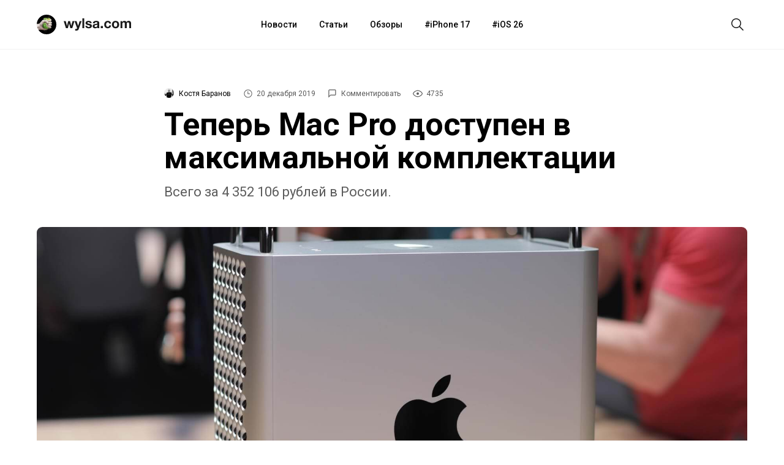

--- FILE ---
content_type: text/html; charset=utf-8
request_url: https://aflt.market.yandex.ru/widgets/service?appVersion=cbb2c5aaf81add84f39c806bad85369565a64a7c
body_size: 492
content:

        <!DOCTYPE html>
        <html>
            <head>
                <title>Виджеты, сервисная страница!</title>

                <script type="text/javascript" src="https://yastatic.net/s3/market-static/affiliate/2393a198fd495f7235c2.js" nonce="xhIVMp5T7rlvy+MsEyqRsg=="></script>

                <script type="text/javascript" nonce="xhIVMp5T7rlvy+MsEyqRsg==">
                    window.init({"browserslistEnv":"legacy","page":{"id":"affiliate-widgets:service"},"request":{"id":"1770049182722\u002Fa653f9b3e665bd22b569c5b0d9490600\u002F1"},"metrikaCounterParams":{"id":45411513,"clickmap":true,"trackLinks":true,"accurateTrackBounce":true}});
                </script>
            </head>
        </html>
    

--- FILE ---
content_type: text/css
request_url: https://wylsa.com/wp-content/themes/wylsa/style.css?ver=20220321
body_size: 10965
content:
@import url("https://fonts.googleapis.com/css2?family=Roboto:ital,wght@0,400;0,500;0,700;1,400&display=swap");a,abbr,acronym,address,applet,article,aside,audio,b,big,blockquote,body,canvas,caption,center,cite,code,dd,del,details,dfn,div,dl,dt,em,embed,fieldset,figcaption,figure,footer,form,h1,h2,h3,h4,h5,h6,header,hgroup,html,i,iframe,img,ins,kbd,label,legend,li,mark,menu,nav,object,ol,output,p,pre,q,ruby,s,samp,section,small,span,strike,strong,sub,summary,sup,table,tbody,td,tfoot,th,thead,time,tr,tt,u,ul,var,video{margin:0;padding:0;border:0;font-size:100%;font:inherit;vertical-align:baseline}article,aside,details,figcaption,figure,footer,header,hgroup,menu,nav,section{display:block}body{line-height:1}ol,ul{list-style:none}blockquote,q{quotes:none}blockquote:after,blockquote:before,q:after,q:before{content:"";content:none}table{border-collapse:collapse;border-spacing:0}.screen-reader-text{border:0;clip:rect(1px,1px,1px,1px);clip-path:inset(50%);height:1px;margin:-1px;overflow:hidden;padding:0;position:absolute!important;width:1px;word-wrap:normal!important}.screen-reader-text:focus{background-color:#f1f1f1;border-radius:3px;box-shadow:0 0 2px 2px rgba(0,0,0,.6);clip:auto!important;clip-path:none;color:#21759b;display:block;font-size:14px;font-size:.875rem;font-weight:700;height:auto;left:5px;line-height:normal;padding:15px 23px 14px;text-decoration:none;top:5px;width:auto;z-index:100000}.clear:after,.clear:before,.comment-content:after,.comment-content:before,.entry-content:after,.entry-content:before,.site-content:after,.site-content:before,.site-footer:after,.site-footer:before,.site-header:after,.site-header:before{content:"";display:table;table-layout:fixed}.clear:after,.comment-content:after,.entry-content:after,.site-content:after,.site-footer:after,.site-header:after{clear:both}*{box-sizing:border-box;outline:none}body{-webkit-font-smoothing:antialiased;-moz-osx-font-smoothing:grayscale;font-family:Roboto,sans-serif;width:100%;color:#000;background:#fff}a{background-color:transparent;color:#0089ff}.content-disable{position:absolute;display:block;width:100%;background:hsla(0,0%,100%,.85);z-index:2}.wrapper{position:relative;display:block;margin:0 auto;background:#fff}.scroll-area{height:110vh;overflow:hidden}#main{position:relative}section.page{max-width:744px;margin:88px auto 0}section.page h1{font-weight:700;font-size:46px;line-height:56px;margin-bottom:12px}section.page h2{font-weight:500;font-size:28px;line-height:32px;margin-bottom:8px}section.page p{font-size:18px;line-height:32px;margin-bottom:40px}section.page ul{list-style:disc;margin-bottom:36px;padding-left:24px}section.page ul li{font-size:18px;line-height:32px;margin-bottom:8px}section.page div.team-member{margin-bottom:48px}section.page div.team-member:first-of-type{margin-top:88px}section.page div.position{font-weight:700;font-size:10px;text-transform:uppercase;letter-spacing:.8px;line-height:16px;margin-bottom:10px;text-align:center}section.page div.name{font-size:22px;line-height:32px;margin-bottom:4px;text-align:center}section.page div.mail{font-size:14px;line-height:20px;text-align:center}section.page div.mail a{color:#7b7b7b}section.page div.adsContactsLinks,section.page div.adsDownloadLinks{margin-bottom:32px}section.page div.adsDownloadLinks a{display:inline-block;font-size:20px;color:#1a1a1a;line-height:32px;margin-bottom:24px}section.page div.adsContactsLinks span{display:inline-block;margin-bottom:8px;font-weight:700;font-size:12px;letter-spacing:.6px;text-transform:uppercase}section.page div.adsContactsLinks a{font-size:22px;line-height:32px}div.page-end{width:100%;height:80px;background-image:linear-gradient(-1deg,#f3f3f3,#fff)}@media only screen and (min-width:600px) and (max-width:899px){section.page{padding:0 40px}}@media screen and (max-width:599px){section.page{padding:0 18px;margin:48px auto 0}section.page h1{font-size:32px;line-height:40px;margin-bottom:8px}section.page h2{font-size:20px;line-height:24px;margin-bottom:6px}section.page div.team-member:first-of-type{margin-top:48px}section.page p{font-size:15px;line-height:24px;margin-bottom:40px}section.page ul{margin-bottom:32px}section.page ul li{font-size:15px;line-height:24px;margin-bottom:12px}section.page div.adsContactsLinks,section.page div.adsDownloadLinks{margin-bottom:24px}section.page div.adsDownloadLinks a{font-size:18px;line-height:24px;margin-bottom:24px}section.page div.adsContactsLinks span{font-size:10px}section.page div.adsContactsLinks a{font-size:20px;line-height:24px}}.page-pagination{display:flex;justify-content:center;width:100%;padding:80px 0 64px;background-image:linear-gradient(0deg,#f3f3f3,#fff)}.page-pagination .page-numbers{display:inline-block;min-width:32px;font-weight:500;font-size:15px;line-height:16px;text-decoration:none;text-align:center;color:#7a7a7a;padding:8px 12px;margin-right:4px;border-radius:1rem;transition:.1s ease-in}.page-pagination .page-numbers:last-child{margin-right:0}.page-pagination .page-numbers:hover{background-color:#ebebeb}.page-pagination .page-numbers.current{color:#fff;background-color:#00ab6b}.page-pagination .page-numbers.dots{background-color:transparent}.loadmoreButton-wrapper{width:100%;max-width:1240px;padding:0 40px}.loadmoreButton{border-radius:9px;transition:all .1s ease-in;cursor:pointer}.loadmoreButton:hover{opacity:.6}.loadmoreButton span,.loadmoreButton svg{display:block}.loadmoreButton span{position:relative;font-size:16px;text-align:center;letter-spacing:.11px;line-height:24px;margin-bottom:6px}.loadmoreButton svg{margin:0 auto}@keyframes a{to{transform:rotate(1turn)}}.loadmoreButton.loading svg{display:none}.loadmoreButton.loading:after{display:block;content:"";box-sizing:border-box;width:20px;height:20px;border-radius:50%;border:1px solid #ccc;border-top-color:#000;background:none;margin:8px auto 2px;animation:a .6s linear infinite}.marketWidgetWrapper{max-width:744px;overflow:hidden;border-radius:4px;border:1px solid #ebebeb;padding:24px;margin:12px auto}.marketWidgetWrapper:hover{box-shadow:0 1px 20px -4px rgba(0,0,0,.05);transition:all .2s ease-in-out}.marketWidgetTitle{display:block;width:100%;font-size:18px;font-weight:500;margin-bottom:16px}.marketWidget{width:102.5%;margin-left:-1.4%}.yandexAdaptive{max-width:744px;margin:16px auto}.integrationContainer{position:relative;width:100vw;overflow:hidden;top:0;left:0;background:#fafafa}.integrationOptions a{display:flex;align-items:center;width:100%}.integrationOptions img{max-width:940px;margin:0 auto}.integrationContainer,.integrationOptions a,.integrationOptions img{max-height:104px}@media only screen and (min-width:600px) and (max-width:899px){.marketWidgetWrapper{max-width:calc(100% - 64px)}.yandexAdaptive{max-width:100%;padding:0 32px}.integrationContainer,.integrationOptions a,.integrationOptions img{max-height:96px}.integrationContainer img{max-width:640px}}@media screen and (max-width:599px){.marketWidgetWrapper{max-width:calc(100% - 36px)}.yandexAdaptive{padding:0 18px}.integrationContainer,.integrationOptions a,.integrationOptions img{max-height:80px}.integrationContainer img{max-width:320px}}.stick-promo--container{display:none;position:fixed;bottom:0;left:0;width:100%;max-height:64px;z-index:10;margin-bottom:8px}.stick-promo--container a{display:block;width:320px;margin:auto;text-decoration:none}.stick-promo--container a span.promo-text{display:inline-block;font-weight:500;font-size:15px;line-height:19px;max-width:170px;margin-right:6px}.stick-promo--container div.client-sticker.megafon{position:relative;display:flex;align-items:flex-end;width:100%;height:64px;color:#fff}.stick-promo--container div.client-sticker.megafon div.image{position:absolute;width:96px;height:64px;background-image:url(img/promo/082020-megafon.png);background-size:cover;background-position:50%;background-repeat:no-repeat;z-index:11}.stick-promo--container div.client-sticker.megafon div.content{display:flex;flex-direction:row;align-items:center;width:100%;height:56px;background:#5e3670;border-radius:56px;padding:8px 8px 8px 96px;transition:background .3s ease}div.client-sticker.megafon:hover div.content{background:#9724b8}@media only screen and (max-width:320px){.stick-promo--container{margin-bottom:0}.stick-promo--container div.client-sticker.megafon div.content{border-radius:24px 24px 0 0}}body.promotion .stick-promo--container{display:block}body.promotion div.footer{height:200px;padding:0 40px 40px}.eventPromo-wrapper{width:100%;max-width:1240px;padding:0 40px;margin:0 auto 16px}.eventPromo-card{display:flex;justify-content:space-between;align-items:center;width:100%;overflow:hidden;background:#000;border-radius:9px;padding:44px 60px;background-image:url(img/promo/062021-wwdc.jpg);background-repeat:no-repeat;background-size:cover;background-position:100% 100%}.eventPromo-description{display:block}.eventPromo-description-mobile{display:none}.eventPromo-card h2{font-weight:500;font-size:36px;line-height:44px;color:#fff;margin-bottom:8px}.eventPromo-card p{font-size:22px;line-height:28px;letter-spacing:.2px;color:#fff;margin-bottom:20px}.eventPromo-links a{display:inline-block;font-size:18px;line-height:22px;text-decoration:none;margin-right:12px;color:hsla(0,0%,100%,.72)}.eventPromo-links a:after{display:inline-block;width:22px;height:22px;content:"";background:url(img/icons/icon-arrow-external.svg);float:right;margin-left:3px}.eventPromo-links a:hover{text-decoration:underline}@media only screen and (max-width:899px) and (min-width:600px){.eventPromo-card{padding:40px}.eventPromo-card h2{font-size:30px;line-height:38px}.eventPromo-card p{font-size:20px;line-height:24px}.eventPromo-links a#promo-link-web,.eventPromo-links a#promo-link-ya{display:none}}@media only screen and (max-width:780px){.eventPromo-card{padding:32px 40px;background-position:75%}.eventPromo-card .eventPromo-content br{display:block}}@media only screen and (max-width:599px){.eventPromo-wrapper{padding:0 18px}.eventPromo-card{padding:200px 16px 32px;background-position:top;background-image:url(img/promo/062021-wwdc-mobile.jpg)}.eventPromo-card .eventPromo-content{display:flex;flex-direction:column;align-items:center;width:100%}.eventPromo-description{display:none}.eventPromo-description-mobile{display:block}.eventPromo-card h2{width:100%;font-size:24px;line-height:26px;margin-bottom:8px;text-align:center}.eventPromo-card p{width:100%;font-size:18px;line-height:24px;margin-bottom:12px;text-align:center}.eventPromo-links a{font-size:16px;margin-right:8px}.eventPromo-links a#promo-link-android{margin-right:0}.eventPromo-links a#promo-link-web,.eventPromo-links a#promo-link-ya{display:none}}header{width:100%}.menubar{display:flex;align-items:center;justify-content:space-between;max-width:1240px;height:80px;margin:0 auto;padding:0 40px;z-index:3}div.menubarSeparator{width:100%;height:1px;background-color:rgba(0,0,0,.05);margin-bottom:56px}.menubar-up{top:-40px}#logo,#logo>*{display:block;text-decoration:none}.logo{width:160px;height:32px}.logo .brandIcon{width:32px;height:32px;border-radius:32px;background-image:url(img/logo@2x.jpg);background-size:cover;background-repeat:no-repeat;margin-right:8px}.logo .brandIcon,.logo svg{display:inline-block}.menuContainer .menu li{position:relative;display:inline-block;line-height:80px;margin-right:32px}.menuContainer .menu li:last-of-type{margin-right:0}.menuContainer .menu li a{display:block;text-decoration:none;font-weight:500;font-size:14px;line-height:80px;color:#000}.menuContainer .menu li a:hover{color:#7a7a7a;transition:all .2s ease-in}.menuContainer .menu .current-menu-item a,.menuContainer .menu .current-menu-item a:hover{color:#00ab6b}.menuContainer .menu .menu-item-object-post_tag a{padding-left:9px}.menuContainer .menu .menu-item-object-post_tag a:after{position:absolute;top:0;left:0;content:"#"}.menuButton{display:none;width:32px;height:32px}.btn-menu{padding-left:0}.searchButton{width:160px;height:32px;position:relative;display:flex;justify-content:flex-end;z-index:4}.btn--search-close,.menuButton button,.searchButton button{background:transparent;border:0;padding:0;margin:0;cursor:pointer}.menuButton button span,.searchButton button span{display:flex;justify-content:center;align-items:center;width:32px;height:32px}@media only screen and (max-width:599px){.menubar{height:80px;padding:0 18px}.menuContainer{display:none}.menuButton{display:inherit}.searchButton{width:32px}}@media only screen and (min-width:600px) and (max-width:1023px){.menubar{height:80px}.menuContainer{display:none}.menuButton{display:inherit}.searchButton{width:32px}}@media only screen and (min-width:1024px){.menuContainer{display:inherit}.menuButton{display:none}}@media only screen and (min-width:1200px){.menuButton{display:none}}.m-menubar{display:none;position:absolute;z-index:5;top:0;left:0;visibility:hidden;overflow:auto;width:100%;height:100vh;transition:opacity .25s ease-out;pointer-events:none;opacity:1;-webkit-overflow-scrolling:touch}.btn--menubar{display:block}.menuButton .active{display:inherit;opacity:1}.menuButton .disable{display:none}.btn--menubar-close{display:none;font-size:2em;opacity:0}.m-menubar__layer{position:relative;display:flex;flex-direction:column;align-items:center;height:552px;background-color:#fff;border-bottom-left-radius:16px;border-bottom-right-radius:16px}.m-menuContainer{padding:32px 0 0;text-align:center}.m-menuContainer .menu .current-menu-item a{color:#00ab6b}.m-menuContainer .menu li{padding-bottom:40px}.m-menuContainer .menu li:last-child{padding-bottom:0}.m-menuContainer .menu li a{text-decoration:none;font-weight:500;font-size:24px;color:#000;letter-spacing:0}.m-menuContainer .menu .menu-item-object-post_tag a{position:relative;padding-left:18px}.m-menuContainer .menu .menu-item-object-post_tag a:after{position:absolute;top:2px;left:0;content:"#"}.menubar--open{pointer-events:auto;visibility:visible;z-index:3;opacity:1;overflow-y:hidden}.menubar:before{opacity:0;transition:opacity .4s}.menubar--open:before{opacity:1}.main-wrap--move{filter:blur(5px)}.fixed-header{position:fixed;top:0;width:100%}.content-buffer{padding-top:80px}.nav-up{top:-80px}#wrap{z-index:100;height:80px;transition:top .3s ease-in-out}@media only screen and (max-width:599px){.m-menubar{display:block}.m-menubar__layer{height:100vh;border-radius:0}.m-menuContainer{display:flex;padding:24px 0 0;text-align:center}.m-menuContainer .menu li{padding-bottom:24px}.m-menuContainer .menu li a{font-size:18px}.m-menuContainer .menu .menu-item-object-post_tag a{padding-left:9px}.m-menuContainer .menu .menu-item-object-post_tag a:after{position:absolute;top:2px;left:-5px;content:"#"}}@media only screen and (min-width:600px) and (max-width:1023px){.m-menubar{display:block}.fixed-header{position:fixed;top:0;width:100%}.content-buffer{padding-top:80px}.nav-up{top:-80px}#wrap{z-index:100;height:80px;transition:top .3s ease-in-out}}.footer{display:flex;justify-content:space-between;max-width:1240px;margin:0 auto;padding:56px 40px 0}.footer-sectionAbout{width:312px;padding-top:24px}.footer a div.logo{width:312px;height:48px;margin-bottom:8px}.footer a div.logo svg{transform:scale(1.5) translate(17%,17%)}.footer-social{margin:20px 0 0 -4px}.footer-social a{display:inline-block;width:36px;height:36px;margin-right:14px;padding:4px}.footer-social a:last-of-type{margin-right:0}.footer-social a:hover svg{fill:#b8b8b8;transition:all .1s ease-in}.footer-sectionMenu{padding-top:32px}.footer-menu{display:inline-block;vertical-align:top;width:180px}.footer-menu:first-of-type{margin-right:12px}.footer-menuList a,.footer-menuTitle{display:block;font-size:18px;font-weight:500;line-height:22px;letter-spacing:.24px;margin-bottom:16px;text-decoration:none}.footer-menuTitle{color:#7a7a7a}.footer-menuList a{color:#000}.footer-menuList a:hover{color:#7a7a7a;transition:all .1s ease-in}.footer-sectionApp{position:relative;width:312px;height:316px;overflow:hidden}.phoneMask{position:absolute;width:100%;height:100%;top:0;left:0;background-image:url(img/footer-phone-mask-13.png);background-size:cover;background-position:top;z-index:2}.appFrame{font-family:-apple-system,BlinkMacSystemFont,Roboto,sans-serif;width:232px;height:502px;background:#fff;margin:13px auto 0;overflow:hidden}.appFrame-bar{display:flex;justify-content:space-between;width:100%;height:28px}.appFrame-barStatus,.appFrame-barTime{width:68px;height:28px}.appFrame-barTime span{display:block;width:100%;font-weight:600;font-size:10px;line-height:28px;text-align:center;padding-left:6px}.appFrame-barStatus{background-image:url(img/footer-phone-statusbar.svg);background-size:cover;background-position:top}.appFrame-head{width:100%;height:46px;padding-top:16px}.appFrame-headTitle{display:flex;justify-content:space-between;padding:0 11px}.appFrame-headTitle span{font-weight:700;font-size:19px;line-height:22px}.appFrame-headTitle div{width:22px;height:22px;border-radius:22px;background-image:url(img/footer-phone-userpic.jpg);background-size:cover;background-position:top}.appFrame-headDivider{width:100%;height:1px;margin:8px 0 0 11px;background:#f0f0f0}.appFrame-feed{width:100%;padding:15px 11px}.appFrame .postCard{width:210px;height:225px;border-radius:5px;box-shadow:0 5.5px 13.5px 0 rgba(0,0,0,.2)}.appFrame .postCard .editLink{display:none}.appFrame .postCard-wrapper{background:rgba(0,0,0,.35)}.appFrame .postCard-tag,.appFrame .postCard-timestamp,.appFrame .postCatd-point{font-size:8px;margin-right:0}.appFrame .postCard-content{display:flex;flex-direction:column;justify-content:space-between;height:100%;padding:10px 14px 14px}.appFrame .postCard-title h2{font-weight:600;font-size:11px;line-height:13px;letter-spacing:-.1px}@media only screen and (max-width:1199px){.footer{padding:56px 24px 0 40px}.footer-menu{width:160px}.footer-menu:first-of-type{margin-right:0}}@media only screen and (max-width:1020px){.footer{padding:56px 40px 80px}.footer-menu:first-of-type{margin:0 8px 24px 0}.footer-sectionApp{display:none}}@media only screen and (max-width:599px){.footer{flex-direction:column;align-items:center;padding:48px 18px 0}.footer a div.logo{width:165px;margin:0 auto 4px}.footer-sectionAbout .footer-menuTitle{text-align:center}.footer-social{width:252px;margin:20px auto 0}.footer-sectionMenu{padding:48px 0 56px}.footer-menu:first-of-type{width:120px;margin-right:40px}.footer-sectionApp{display:block}}@media only screen and (max-width:360px){.footer{padding:48px 8px 0}.footer-menu:first-of-type{margin-right:0}}.search{position:fixed;z-index:-1;top:0;left:0;visibility:hidden;overflow:auto;width:100%;height:100vh;margin-top:80px;transition:opacity .25s ease-out;opacity:0;-webkit-overflow-scrolling:touch}.search-none{margin-top:88px!important}.disable{display:none}.search__form{position:relative;width:768px;height:104px;margin:0 auto;padding-top:120px}.search__form-inner{z-index:1;overflow:hidden}.search__input{display:inline-block;width:100%;padding:24px 0;font-size:36px;line-height:56px;color:#1a1a1a;border:none;background:transparent;-webkit-appearance:none}.search__input::-webkit-input-placeholder{color:rgba(0,0,0,.28)}.search__input::-moz-placeholder{color:rgba(0,0,0,.28)}.search__input:-ms-input-placeholder{color:rgba(0,0,0,.28)}.search__input::-webkit-search-cancel-button,.search__input::-webkit-search-decoration{-webkit-appearance:none}.search__input::-ms-clear{display:none}.search__layer{height:100vh}.main-wrap{position:relative;transition:transform .4s,opacity .4s;transition-timing-function:cubic-bezier(.4,0,.2,1)}.main-wrap--move{transform:scale3d(.99,.99,1);filter:blur(6px)}.main-wrap--move .btn--search{display:block;pointer-events:none}.search{pointer-events:none}.search--open{pointer-events:auto;visibility:visible;z-index:3;opacity:1;overflow-y:hidden}.search:before{opacity:0;transition:opacity .4s}.search--open:before{opacity:1}.btn--search-close{display:none}.active{display:inherit;opacity:1}.search__form-inner:after{opacity:0;transform-origin:50% 0}.search--open .search__form-inner:after{animation:b .8s cubic-bezier(.4,0,.2,1) forwards}@keyframes b{0%{opacity:1;transform:scaleY(0)}50%{transform:scaleX(1);transform-origin:50% 0;transition-timing-function:ease-in-out}50.1%{transform-origin:50% 100%;transition-timing-function:ease-in-out}to{opacity:1;transform:scaleY(0);transform-origin:50% 100%;transition-timing-function:ease-in-out}}.search__form-inner{transform:translate3d(0,-24px,0);transition:transform .4s;display:flex;flex-direction:row;position:relative;border-bottom:2px solid rgba(0,0,0,.13)}.search--open .search__form-inner{transform:translateZ(0)}.search__input{opacity:0;transition:opacity 0s .1s}.search--open .search__input{opacity:1}@media only screen and (max-width:599px){.search{margin-top:80px}.search-none{margin-bottom:80px;margin-top:80px}.search__form{width:calc(100% - 48px);height:64px}.search__input{padding:16px 8px;font-size:20px;line-height:32px}.main-wrap--move{transform:scale3d(.99,.99,1)}.search__layer,.search__layer-none{height:100vh}}@media only screen and (min-width:600px) and (max-width:899px){.search{margin-top:88px}.search-none{margin-top:80px}.search__form{width:calc(100% - 80px);height:105px;padding-top:200px}.search__input{padding:24px 0}}@media only screen and (min-width:900px) and (max-width:1199px){.search{margin-top:80px}.search-none{margin-top:88px}.search__form{width:calc(100% - 80px);height:104px;padding-top:200px}.search__input{padding:24px 16px}}.postsGrid,.postsGrid-root{display:grid;grid-template-columns:1fr 1fr 1fr 1fr 1fr 1fr;grid-gap:16px;padding:0 40px}.postsGrid,.postsGrid-heading,.postsGrid-root{width:100%;max-width:1240px;margin:0 auto}.postsGrid-heading{padding:24px 40px 32px}.postsGrid-heading h1{font-weight:900;font-size:40px;letter-spacing:-.5px;line-height:44px}.postsGrid-heading span{font-size:16px;line-height:18px;color:#7a7a7a;margin-bottom:2px}.postCard{display:inline-block;position:relative;overflow:hidden;background-color:#f3f3f3;border-radius:9px;z-index:1}.postCard .editLink{position:absolute;padding:36px}.postCard .editLink a{display:block;font-size:11px;text-decoration:none;color:#fff;background:#0089ff;padding:8px 16px;border-radius:24px}.postsGrid-root .postCard:nth-of-type(10n+1),.postsGrid-root .postCard:nth-of-type(10n+6),.postsGrid .postCard:nth-of-type(5n+3){grid-column-start:1;grid-column-end:3;height:468px}.postsGrid-root .postCard:nth-of-type(10n+2),.postsGrid-root .postCard:nth-of-type(10n+7),.postsGrid .postCard:nth-of-type(5n+4){grid-column-start:3;grid-column-end:5;height:468px}.postsGrid-root .postCard:nth-of-type(10n+3),.postsGrid-root .postCard:nth-of-type(10n+8),.postsGrid .postCard:nth-of-type(5n+5){grid-column-start:5;grid-column-end:7;height:468px}.postsGrid-root .postCard:nth-of-type(10n+4),.postsGrid-root .postCard:nth-of-type(10n+9),.postsGrid .postCard:nth-of-type(5n+1){grid-column-start:1;grid-column-end:4;height:360px}.postsGrid-root .postCard:nth-of-type(10n+5),.postsGrid-root .postCard:nth-of-type(10n+10),.postsGrid .postCard:nth-of-type(5n+2){grid-column-start:4;grid-column-end:7;height:360px}.postsGrid-root .postCard:first-of-type{grid-column-start:1;grid-column-end:7;height:468px;box-shadow:0 20px 40px 0 rgba(0,0,0,.2)}.postsGrid-root .postCard:nth-of-type(2),.postsGrid-root .postCard:nth-of-type(7),.postsGrid-root .postCard:nth-of-type(9){grid-column-start:1;grid-column-end:4;height:360px}.postsGrid-root .postCard:nth-of-type(3),.postsGrid-root .postCard:nth-of-type(8),.postsGrid-root .postCard:nth-of-type(10){grid-column-start:4;grid-column-end:7;height:360px}.postsGrid-root .postCard:nth-of-type(4){grid-column-start:1;grid-column-end:3;height:468px}.postsGrid-root .postCard:nth-of-type(5){grid-column-start:3;grid-column-end:5;height:468px}.postsGrid-root .postCard:nth-of-type(6){grid-column-start:5;grid-column-end:7;height:468px}.postCard-wrapper{display:block;width:100%;height:100%;background:linear-gradient(-180deg,transparent,rgba(0,0,0,.65))}.postCard-thumbnail{display:block;position:absolute;width:100%;height:100%;background-size:cover;background-repeat:no-repeat;background-position:50%;z-index:-1;transition:all .3s ease-in-out}.postCard:hover .postCard-thumbnail{opacity:.9;transform:scale(1.015)}.postCard-content{position:absolute;bottom:0;color:#fff;padding:0 40px 36px}.postsGrid-root .postCard:first-of-type .postCard-content{padding:0 60px 48px}.postCard-meta{margin-bottom:8px}.postCard-tag,.postCard-timestamp,.postCatd-point{display:inline-block;font-weight:500;font-size:13px;line-height:18px;color:#fff;margin-right:3px}.postCard-tag a{color:inherit;text-decoration:none}.postCard-title h2{font-weight:500;font-size:20px;letter-spacing:-.2px;line-height:24px}.postsGrid-root .postCard:first-of-type .postCard-title h2{font-weight:700;font-size:36px;line-height:44px}@media only screen and (max-width:1199px){.postsGrid-root .postCard:nth-of-type(10n+1),.postsGrid-root .postCard:nth-of-type(10n+2),.postsGrid-root .postCard:nth-of-type(10n+3),.postsGrid-root .postCard:nth-of-type(10n+6),.postsGrid-root .postCard:nth-of-type(10n+7),.postsGrid-root .postCard:nth-of-type(10n+8),.postsGrid .postCard:nth-of-type(5n+3),.postsGrid .postCard:nth-of-type(5n+4),.postsGrid .postCard:nth-of-type(5n+5){height:416px}.postsGrid-root .postCard:nth-of-type(10n+4),.postsGrid-root .postCard:nth-of-type(10n+5),.postsGrid-root .postCard:nth-of-type(10n+9),.postsGrid-root .postCard:nth-of-type(10n+10),.postsGrid .postCard:nth-of-type(5n+1),.postsGrid .postCard:nth-of-type(5n+2){height:320px}.postsGrid-root .postCard:first-of-type{height:416px}.postsGrid-root .postCard:nth-of-type(2),.postsGrid-root .postCard:nth-of-type(3),.postsGrid-root .postCard:nth-of-type(7),.postsGrid-root .postCard:nth-of-type(8),.postsGrid-root .postCard:nth-of-type(9),.postsGrid-root .postCard:nth-of-type(10){height:320px}.postsGrid-root .postCard:nth-of-type(4),.postsGrid-root .postCard:nth-of-type(5),.postsGrid-root .postCard:nth-of-type(6){height:416px}}@media only screen and (max-width:899px){.postsGrid-root .postCard:nth-of-type(n+1),.postsGrid .postCard:nth-of-type(n+1){grid-column-start:1;grid-column-end:7;height:360px}.postsGrid-root .postCard:first-of-type .postCard-content{padding:0 40px 36px}.postsGrid-root .postCard:first-of-type .postCard-title h2{font-size:30px;line-height:38px}}@media only screen and (max-width:599px){.postsGrid,.postsGrid-root{padding:0 18px}.postsGrid-heading{padding:16px 18px 24px}.postsGrid-heading h1{font-size:28px;letter-spacing:-.3px;line-height:32px}.postsGrid-heading span{font-size:14px;line-height:16px}.postsGrid-root .postCard:nth-of-type(n+1),.postsGrid .postCard:nth-of-type(n+1){height:100vw;box-shadow:0 20px 40px 0 rgba(0,0,0,.2)}.postCard-content,.postsGrid-root .postCard:first-of-type .postCard-content{padding:0 25px 25px}.postsGrid-root .postCard:first-of-type .postCard-title h2{font-weight:500;font-size:20px;line-height:24px}}@media only screen and (max-width:320px){.postCard-title h2,.postsGrid-root .postCard:first-of-type .postCard-title h2{font-size:18px;line-height:22px}}.likely,.likely__widget{-webkit-font-smoothing:antialiased;-moz-osx-font-smoothing:grayscale;display:inline-block;margin:0;padding:0;text-indent:0!important;list-style:none!important;font-weight:400;font-family:Helvetica Neue,Arial,sans-serif;font-size:inherit}.likely{opacity:0;font-size:0!important;height:24px}.likely_visible{opacity:1;transition:opacity .1s ease-in}.likely>*{display:inline-block;visibility:hidden}.likely_visible>*{visibility:inherit}.likely__widget{display:inline-block;position:relative;white-space:nowrap}.likely__button,.likely__counter{text-decoration:none;text-rendering:optimizeLegibility;display:inline-block;margin:0;outline:0}.likely__button{position:relative;cursor:pointer;user-select:none}.likely__counter{display:none;position:relative;font-weight:400;color:#7b7b7b}.likely_ready .likely__counter{display:inline-block}.likely_ready .likely__counter_empty{display:none}.likely__button,.likely__counter,.likely__icon,.likely__widget{vertical-align:top}.likely__widget{transition:background .33s ease-out,color .33s ease-out,fill .33s ease-out}.likely__icon{position:relative;text-align:left;display:inline-block}.likely svg{position:absolute}.likely__button,.likely__counter{line-height:inherit;cursor:inherit}.likely__button:empty{display:none}.likely__counter{text-align:center}.likely .likely__widget{color:#000;background:#fff}.likely__widget_facebook{fill:#425497}.likely__widget_gplus{fill:#dd4241}.likely__widget_odnoklassniki{fill:#f6903b}.likely__widget_telegram{fill:#34abde}.likely__widget_twitter{fill:#00b7ec}.likely__widget_vkontakte{fill:#526e8f}.likely__widget_whatsapp{fill:#25d366}.likely{margin:0 -5px -10px}.likely .likely__widget{line-height:20px;font-size:14px;border-radius:3px;height:22px;margin:0 8px 10px}.likely .likely__icon{width:24px;height:24px}.likely .likely__button{padding:1px 4px 1px 0}.likely .likely__counter{padding:1px 4px}.likely svg{left:3px;top:3px;width:16px;height:16px}.likely-big{margin:0 -6px -12px}.likely-big .likely__widget{line-height:28px;font-size:18px;border-radius:4px;height:32px;margin:0 6px 12px}.likely-big .likely__icon{width:32px;height:32px}.likely-big .likely__button{padding:2px 6px 2px 0}.likely-big .likely__counter{padding:2px 6px}.likely-big svg{left:4px;top:4px;width:24px;height:24px}.likely-small{margin:0 -4px -8px}.likely-small .likely__widget{line-height:14px;font-size:12px;border-radius:2px;height:18px;margin:0 4px 8px}.likely-small .likely__icon{width:18px;height:18px}.likely-small .likely__button{padding:2px 3px 2px 0}.likely-small .likely__counter{padding:2px 3px}.likely-small svg{left:3px;top:3px;width:12px;height:12px}.likely__widget_facebook:active,.likely__widget_facebook:focus,.likely__widget_facebook:hover,.likely__widget_gplus:active,.likely__widget_gplus:focus,.likely__widget_gplus:hover,.likely__widget_odnoklassniki:active,.likely__widget_odnoklassniki:focus,.likely__widget_odnoklassniki:hover,.likely__widget_telegram:active,.likely__widget_telegram:focus,.likely__widget_telegram:hover,.likely__widget_twitter:active,.likely__widget_twitter:focus,.likely__widget_twitter:hover,.likely__widget_vkontakte:active,.likely__widget_vkontakte:focus,.likely__widget_vkontakte:hover,.likely__widget_whatsapp:active,.likely__widget_whatsapp:focus,.likely__widget_whatsapp:hover{opacity:.6}@media (hover:none){.likely__widget_facebook:active,.likely__widget_facebook:focus,.likely__widget_facebook:hover,.likely__widget_gplus:active,.likely__widget_gplus:focus,.likely__widget_gplus:hover,.likely__widget_odnoklassniki:active,.likely__widget_odnoklassniki:focus,.likely__widget_odnoklassniki:hover,.likely__widget_telegram:active,.likely__widget_telegram:focus,.likely__widget_telegram:hover,.likely__widget_twitter:active,.likely__widget_twitter:focus,.likely__widget_twitter:hover,.likely__widget_vkontakte:active,.likely__widget_vkontakte:focus,.likely__widget_vkontakte:hover,.likely__widget_whatsapp:active,.likely__widget_whatsapp:focus,.likely__widget_whatsapp:hover{opacity:.6}}.likely__widget:active,.likely__widget:focus,.likely__widget:hover{transition:all .2s ease-out;cursor:pointer}@media (hover:none){.likely__widget:active,.likely__widget:focus,.likely__widget:hover{cursor:unset}}.fa,.fab,.fal,.far,.fas{-moz-osx-font-smoothing:grayscale;-webkit-font-smoothing:antialiased;display:inline-block;font-style:normal;font-variant:normal;text-rendering:auto;line-height:1}.fa-clock:before{content:"\f017"}.fa-comments:before{content:"\f086"}.fa-eye:before{content:"\f06e"}.fa-vk:before{content:"\f189"}.fa-facebook-f:before{content:"\f39e"}.fa-youtube:before{content:"\f167"}.fa-instagram:before{content:"\f16d"}@font-face{font-family:Font Awesome\ 5 Free;font-style:normal;font-weight:400;src:url(fonts/fa-regular-400.eot);src:url(fonts/fa-regular-400.eot?#iefix) format("embedded-opentype"),url(fonts/fa-regular-400.woff2) format("woff2"),url(fonts/fa-regular-400.woff) format("woff"),url(fonts/fa-regular-400.ttf) format("truetype"),url(fonts/fa-regular-400.svg#fontawesome) format("svg")}.far{font-weight:400}@font-face{font-family:Font Awesome\ 5 Free;font-style:normal;font-weight:900;src:url(fonts/fa-solid-900.eot);src:url(fonts/fa-solid-900.eot?#iefix) format("embedded-opentype"),url(fonts/fa-solid-900.woff2) format("woff2"),url(fonts/fa-solid-900.woff) format("woff"),url(fonts/fa-solid-900.ttf) format("truetype"),url(fonts/fa-solid-900.svg#fontawesome) format("svg")}.fa,.far,.fas{font-family:Font Awesome\ 5 Free}.fa,.fas{font-weight:900}@font-face{font-family:Font Awesome\ 5 Brands;font-style:normal;font-weight:400;src:url(fonts/fa-brands-400.eot);src:url(fonts/fa-brands-400.eot?#iefix) format("embedded-opentype"),url(fonts/fa-brands-400.woff2) format("woff2"),url(fonts/fa-brands-400.woff) format("woff"),url(fonts/fa-brands-400.ttf) format("truetype"),url(fonts/fa-brands-400.svg#fontawesome) format("svg")}.fab{font-family:Font Awesome\ 5 Brands}article{display:flex;flex-direction:column;align-items:center;position:relative;max-width:1240px;padding:0 40px;margin:0 auto}.headline{width:100%;max-width:744px}.headline__stamps{display:flex;align-items:center;width:100%;height:32px;margin-bottom:8px}.headline__stamps>span{height:16px;font-weight:400;font-size:12px;color:#5c5c5c;line-height:16px;vertical-align:middle;margin-right:20px}.headline__stamps>span:last-child{margin-right:0}.headline__stamps>span svg{fill:#5c5c5c;float:left;margin-right:6px}.headline__stamps>span a{color:#5c5c5c;text-decoration:none}.headline__stamps>span a.content__author_link{color:#000}.content__author>img{width:16px;height:16px;border-radius:50%;float:left;margin-top:-1px;margin-right:8px}.headline h1,.headline p{display:block;width:100%}.headline h1{font-weight:700;font-size:52px;line-height:54px;margin-bottom:12px;letter-spacing:-.2px}.headline p{font-size:22px;line-height:34px;color:#5c5c5c;margin-bottom:40px}.content_author_tooltip_wrapper{display:none;position:absolute;top:16px;width:320px;padding-top:16px;z-index:10}.content_author_tooltip{background-color:#fff;border-radius:4px;border:1px solid #f3f3f3;box-shadow:0 1px 12px -4px rgba(0,0,0,.1);padding-top:24px}.content__author:hover+.content_author_tooltip_wrapper,.content_author_tooltip_wrapper:hover{display:block}.content_author_tooltip:before{top:12px;left:46px;width:10px;height:10px;border:1px solid #f3f3f3;transform:rotate(45deg)}.content_author_tooltip:after,.content_author_tooltip:before{display:block;position:absolute;content:"";background-color:#fff}.content_author_tooltip:after{top:17px;left:44px;width:14px;height:8px}.saboxplugin-wrap{border:none;overflow:visible}.saboxplugin-gravatar{width:56px;height:56px;padding:0 0 12px!important;margin:0 16px 0 24px}.saboxplugin-wrap .saboxplugin-gravatar img{max-width:56px!important}.saboxplugin-authorname{display:inline-block!important;margin:10px 0 0!important}.saboxplugin-authorname a{display:block}.saboxplugin-authorname a:first-of-type{font-weight:500;font-size:15px;line-height:16px;color:#1a1a1a}.saboxplugin-authorname a.saboxplugin-author-page{font-size:12px;line-height:16px;color:#0089ff;margin-top:4px}.saboxplugin-authorname a.saboxplugin-author-page:hover{text-decoration:underline}.saboxplugin-wrap .saboxplugin-desc{display:none}.saboxplugin-wrap .saboxplugin-socials{box-shadow:none!important;background-color:transparent;text-align:center;border-top:1px solid #f0f0f0;margin-top:24px}.saboxplugin-wrap .saboxplugin-socials a{display:inline-block;width:24px;height:24px;margin:20px 16px 20px 0;font-size:16px;line-height:24px;text-align:center;text-decoration:none;vertical-align:middle}.saboxplugin-wrap .saboxplugin-socials a:hover{opacity:.6}.saboxplugin-wrap .saboxplugin-socials .saboxplugin-icon-grey{margin:0!important}.saboxplugin-socials .saboxplugin-icon-color.saboxplugin-icon-youtube:before,.saboxplugin-socials .saboxplugin-icon-grey.saboxplugin-icon-youtube:before{content:"\f16a"}.saboxplugin-icon-vk:before{color:#3f5d94}.saboxplugin-icon-twitter:before{color:#1da1f2}.saboxplugin-icon-instagram:before{color:#8a3ab9}.saboxplugin-icon-youtube:before{color:red}.saboxplugin-icon-facebook:before{color:#3f5d94}.article__img{display:block;position:relative;width:100%;height:640px;background:no-repeat 50%;background-size:cover;border-radius:9px;margin-bottom:48px}.article__img+figcaption{max-width:calc(100% - 128px);margin:-32px auto 40px}.content{display:flex;flex-direction:column;align-items:center}.content,.content__inner{position:relative;width:100%}.content__inner h1,.content__inner h2,.content__inner h3,.content__inner p{max-width:744px;margin:0 auto;width:100%}.content__inner h1,.content__inner h2{font-weight:500;font-size:28px;line-height:32px;margin-bottom:8px}.content__inner h3{font-weight:500;font-size:22px;line-height:26px;margin-bottom:8px}.content__inner p{font-size:20px;line-height:36px;margin-bottom:36px}.content__inner p strong{font-weight:700}.content__inner p em{font-style:italic}.content__footer a,.content__inner a{text-decoration:none;color:#0089ff;border-bottom:1px solid rgba(0,136,255,.3)}.content__footer a:hover,.content__inner a:hover{border-bottom:1px solid rgba(0,136,255,.8)}.content__inner a+img{border-bottom:none}.content__inner ol,.content__inner ul{max-width:744px;width:100%;margin:0 auto;padding-left:24px}.content__inner ul{list-style:disc;margin-bottom:36px}.content__inner ol{list-style-type:decimal;margin-bottom:32px}.content__inner ol li,.content__inner ul li{font-size:20px;line-height:36px;margin-bottom:8px}.content__inner ol li strong,.content__inner ul li strong{font-weight:700}figure{max-width:1160px!important;width:100%!important}.figure-align{max-width:744px!important;width:100%;margin:0 auto}figure img{display:block;width:100%;height:auto;border-radius:8px}figure a{cursor:zoom-in;border-bottom:none!important}figcaption{font-size:15px;line-height:22px;text-align:center;color:#5c5c5c;margin:16px auto 0}.figure-full figcaption{max-width:calc(100% - 128px)}.content__inner .gallery{display:grid;grid-gap:8px;max-width:100%}.content__inner .gallery figcaption{margin-bottom:16px}.content__inner .gallery-columns-2{grid-template-columns:1fr 1fr}.content__inner .gallery-columns-3{grid-template-columns:1fr 1fr 1fr}.content__inner .gallery-columns-4{grid-template-columns:1fr 1fr 1fr 1fr}.gallery-item{display:inline-block;text-align:center;vertical-align:top;width:100%}.content__inner .gallery a{display:block;border-bottom:none!important}.content__inner>div{width:100%;max-width:744px;margin:0 auto 40px!important}.vp-player-layout,iframe:not(.instagram-media){display:block;max-width:100%!important;padding-bottom:0!important;margin:0 auto 40px!important}.content__inner .twitter-tweet{display:block;margin:0 auto!important}.content__inner .twitter-tweet iframe{margin-bottom:0!important}.instagram-media{margin:0 auto!important}.fb_iframe_widget{display:-ms-flexbox!important;display:flex!important;-ms-flex-pack:center;justify-content:center}.fve-video-wrapper{position:relative;overflow:hidden;height:0;background-color:transparent;padding-bottom:56.25%!important;margin:.5em 0}.fve-video-wrapper embed,.fve-video-wrapper iframe,.fve-video-wrapper object{position:absolute;display:block;top:0;left:0;width:100%!important;height:100%}.fve-video-wrapper a.hyperlink-image{position:relative;display:none}.fve-video-wrapper a.hyperlink-image img{position:relative;z-index:2;width:100%}.fve-video-wrapper a.hyperlink-image .fve-play-button{position:absolute;left:35%;top:35%;right:35%;bottom:35%;z-index:3;background-color:rgba(40,40,40,.75);background-size:100% 100%;border-radius:10px}.fve-video-wrapper a.hyperlink-image:hover .fve-play-button{background-color:rgba(0,0,0,.85)}.fve-max-width-wrapper{max-width:744px;margin-left:0;margin-right:auto}.content__inner blockquote{display:flex;flex-direction:column;max-width:744px;padding:48px 48px 24px;margin:0 auto 40px;background-color:#f3f3f3;border-radius:8px}.content__inner blockquote,.content__inner blockquote p{font-size:20px;line-height:32px;margin-bottom:24px}.content__inner blockquote span.author{display:block;font-weight:600;font-size:16px;line-height:20px}.content__inner blockquote span.position{display:block;font-size:14px;line-height:18px;color:#5c5c5c;margin-top:-18px}.lead{max-width:890px;text-align:center;padding:24px 0;font-size:32px;line-height:48px}.lead,.lead>p{font-weight:500}.lead>p{max-width:inherit;font-size:32px!important;text-align:inherit;line-height:48px!important;margin-bottom:0!important}table{max-width:744px;margin:0 auto 32px;border-radius:4px;text-align:left}thead{font-weight:700;font-size:16px}tbody tr:nth-child(2n){background-color:#fafafa}td,th{width:230px;padding:12px 24px;font-size:15px;line-height:24px;border:1px solid #e9ecef}.content__inner table ol,.content__inner table ul{margin:0 0 0 -8px}.content__inner table ol li,.content__inner table ul li{font-size:15px;line-height:24px}hr{max-width:744px;height:32px;background-color:transparent;border:0;margin-bottom:32px}hr,hr:after{display:block;width:100%}hr:after{content:"*    *    *";font-weight:700;font-size:20px;color:#7a7a7a;text-align:center;line-height:32px;white-space:pre}.embeded-post{display:flex;width:100%;max-width:744px;height:180px;background:#fff;border-bottom:none!important;border:1px solid #f3f3f3;box-shadow:0 1px 8px -4px rgba(0,0,0,.1);border-radius:4px;overflow:hidden;margin:32px auto 40px}.embeded-post:hover{transition:all .2s ease-in;box-shadow:0 1px 20px -4px rgba(0,0,0,.1)}.embeded-post-img{width:224px;min-width:224px;height:180px;background-size:cover;background-repeat:no-repeat;background-position:50%}.embeded-post-info{display:flex;width:100%;flex-direction:column;justify-content:space-between;padding:32px 32px 28px}span.embeded-post-category a{display:inline-block;font-weight:500;font-size:12px;color:#5c5c5c;letter-spacing:0;line-height:16px;margin-bottom:4px;border:0}span.embeded-post-category a:hover{border:0}.embeded-post-info h4{font-weight:500;font-size:18px;line-height:22px;color:#000}.embeded-post-info div.embeded-post-footer{display:flex;justify-content:space-between;align-items:center;width:100%;height:24px}.embeded-post-info div span.embeded-post-author-img{display:inline-block;width:16px;height:16px;float:left;margin-right:8px}.embeded-post-info div span.embeded-post-author-img img{max-width:100%;height:auto;border-radius:50%}.embeded-post-info div span.embeded-post-author{display:inline-block;font-size:12px;color:#1a1a1a;line-height:16px}.embeded-post-info div span.embeded-post-date{font-size:12px;color:#5c5c5c;line-height:16px}.embeded-post-info div span.embeded-post-date svg{fill:#5c5c5c;float:left;margin-right:6px}.fb_iframe_widget+.figure-align,.fb_iframe_widget+.figure-full,.figure-2col+.figure-align,.figure-2col+.figure-full,.figure-align+.figure-full,.figure-full+.figure-align,.twitter-tweet+.figure-align,.twitter-tweet+.figure-full,a+.figure-align,a+.figure-full,blockquote+.figure-align,blockquote+.figure-full,div+.figure-align,div+.figure-full,h1+.figure-align,h1+.figure-full,h2+.figure-align,h2+.figure-full,h3+.figure-align,h3+.figure-full,iframe+.figure-align,iframe+.figure-full,p+.figure-align,p+.figure-full,table+.figure-align,table+.figure-full,ul+.figure-align,ul+.figure-full{margin:40px auto 56px}.figure-align+.figure-align,.figure-full+.figure-full{margin:-32px auto 56px!important}.gallery+.gallery{margin-top:-32px!important}.embeded-post+.embeded-post{margin-top:-32px}h2+.embeded-post{margin-top:20px}h3+.embeded-post{margin-top:16px}.embeded-post+h2,.embeded-post+h3{margin-top:56px}.content__inner div+h2,.figure-align+h2,.figure-full+h2{margin-top:72px!important}.content__inner p+h2{margin-top:56px}.content__inner h2+h3{margin-top:24px}.content__inner div+h3,.figure-align+h3,.figure-full+h3{margin-top:56px!important}p+ol,p+ul{margin-top:-28px!important}.content__inner .graph-before-table,.content__inner .graph-before-ul,.content__inner .h2-before-h3{margin-bottom:24px}.content__inner .graph-before-footer{margin-bottom:32px}.content__footer{display:flex;justify-content:space-between;width:100%;max-width:744px;min-height:64px;padding:20px 0;margin-top:-20px}.content__footer p{font-size:13px;color:#5c5c5c;line-height:32px}.content__footer a[role=button]:hover{border:none}.sa-source-wrapper{display:-ms-inline-flexbox;display:inline-flex;width:50%}.sa-source-wrapper p.news-source,.sa-source-wrapper strong{font-size:13px;font-weight:400!important;line-height:24px;color:#5c5c5c;margin:0;padding:0}.sa-source-wrapper strong{padding-right:5px}.sa-source-wrapper p>a{text-decoration:none;color:#0089ff;border-bottom:1px solid rgba(0,136,255,.3)}.linked-posts-wrapper{display:flex;justify-content:center;margin:32px 0 80px;border-top:1px solid #f0f0f0;border-bottom:1px solid #f0f0f0}.linked-posts-wrapper a{text-decoration:none}.linked-post-btn{width:50%;padding:40px}.linked-post-btn:hover{background-color:#fafafa;transition:all .2s ease-in-out}.linked-post-btn span{display:block;max-width:332px}span.linked-posts-label{font-size:12px;color:#7b7b7b;line-height:16px;margin-bottom:8px}#nextPostLink span.linked-posts-label:after,#previousPostLink span.linked-posts-label:before{display:inline-block;width:9px;height:8px;content:"";background-image:url(img/icons/icon-arrow-link.svg);background-repeat:no-repeat;background-position:top;margin:0 6px 0 0}#nextPostLink span.linked-posts-label:after{transform:scaleX(-1);margin-left:6px}span.linked-posts-title{font-size:16px;line-height:24px;color:#000}#previousPostLink{border-right:1px solid #f0f0f0;margin-right:auto}#previousPostLink span{text-align:right;margin-left:auto}#nextPostLink{margin-left:auto}.comments-area{max-width:744px;margin:0 auto 64px;width:100%}#mc-container{padding:0!important}.relatedPosts{width:100%;background:#f3f3f3}.relatedPosts__container{max-width:1240px;margin:0 auto;padding:88px 40px}.posts{display:flex;flex-direction:row;justify-content:space-between}.related__post{max-width:calc(33.3% - 32px);width:100%}.relatedPosts__container .title{font-weight:700;font-size:34px;line-height:40px;margin-bottom:32px}.post__img{display:block;width:100%;height:260px;margin-bottom:32px;background-repeat:no-repeat;background-position:50%;background-size:cover;border-radius:8px;box-shadow:0 15px 40px 0 rgba(0,0,0,.2);transition:.3s ease-in-out}.related__post:hover{cursor:pointer}.related__post:hover .post__title a{color:#00ab6b}.related__post:hover .post__img{box-shadow:0 10px 30px 0 rgba(0,0,0,.2)}.post__theme a{font-weight:500;font-size:15px;line-height:16px;text-decoration:none;color:#7a7a7a}.post__title{font-weight:500;font-size:22px;letter-spacing:-.15px;line-height:28px;margin-top:8px}.post__title a{color:#000;text-decoration:none;transition:color .3s ease-in-out}.editLink-post{position:fixed;right:16px;bottom:16px;z-index:10000}.editLink-post a{display:block;font-weight:500;font-size:12px;text-align:center;text-decoration:none;color:#7a7a7a;background-color:#fff;border:1px solid #ebebeb;padding:8px 10px;border-radius:4px}.editLink-post a:hover{background-color:#fafafa}@media only screen and (min-width:900px) and (max-width:1199px){.relatedPosts__container{padding:80px 140px}.related__post{max-width:calc(50% - 28px)}.posts .related__post:last-child{display:none}}@media only screen and (min-width:600px) and (max-width:899px){div.menubarSeparator{margin-bottom:40px}.headline{max-width:100%}.headline h1{font-size:44px;line-height:46px}.headline p{font-size:20px;line-height:32px;margin-bottom:40px}.content_author_tooltip_wrapper{left:40px}.article__img{height:385px;margin-bottom:40px}.article__img+figcaption{max-width:100%;margin:-24px auto 40px}.content__inner h1,.content__inner h2,.content__inner h3,.content__inner ol,.content__inner p,.content__inner ul{max-width:100%}.content__inner h1,.content__inner h2{font-size:24px;line-height:28px}.content__inner h3{font-size:20px;line-height:24px}.content__inner p{font-size:18px;line-height:32px}.content__inner ol li,.content__inner ul li{font-size:18px;line-height:32px;margin-bottom:12px}.figure-align{max-width:100%!important}.figure-full figcaption{max-width:100%}.twitter-tweet{display:block;height:100%}blockquote{max-width:100%}.lead{font-size:32px;line-height:48px}.lead>p{font-size:32px!important;line-height:48px!important}hr{max-width:100%;margin-bottom:24px}hr:after{font-size:18px}.embeded-post{max-width:100%;margin:40px auto}.fb_iframe_widget+.figure-align,.fb_iframe_widget+.figure-full,.figure-2col+.figure-align,.figure-2col+.figure-full,.figure-align+.figure-full,.figure-full+.figure-align,.twitter-tweet+.figure-align,.twitter-tweet+.figure-full,a+.figure-align,a+.figure-full,blockquote+.figure-align,blockquote+.figure-full,div+.figure-align,div+.figure-full,h1+.figure-align,h1+.figure-full,h2+.figure-align,h2+.figure-full,h3+.figure-align,h3+.figure-full,iframe+.figure-align,iframe+.figure-full,p+.figure-align,p+.figure-full,table+.figure-align,table+.figure-full,ul+.figure-align,ul+.figure-full{margin:32px auto 48px}.content__inner p+h2{margin-top:48px}.content__inner h2+h3{margin-top:16px}.content__footer{max-width:100%}.comments-area{max-width:100%;padding:0 40px}.relatedPosts__container{padding:80px 60px}.related__post{max-width:calc(50% - 27px)}.post__img{height:232px}.posts .related__post:last-child{display:none;margin-right:0}}@media only screen and (max-width:599px){div.menubarSeparator{margin-bottom:28px}article{padding:0}.headline{max-width:calc(100% - 36px)}.headline__stamps{height:24px}.headline__stamps>span{margin-right:16px}#stamp-comments,#stamp-views{display:none}.headline h1,.headline p{max-width:100%}.headline h1{font-size:24px;line-height:28px;margin-bottom:8px}.headline p{font-size:16px;line-height:26px;margin-bottom:28px}.content_author_tooltip_wrapper{width:286px;left:18px}.content_author_tooltip{padding-top:20px}.saboxplugin-gravatar{margin:0 0 0 20px}.saboxplugin-authorname{width:172px!important;text-align:left!important;margin:10px 0 0!important}.saboxplugin-wrap .saboxplugin-socials{margin-top:20px}.saboxplugin-wrap .saboxplugin-socials a{margin:16px 16px 16px 0}.article__img{height:200px;margin-bottom:28px;border-radius:0}.article__img+figcaption{max-width:100%;margin:-16px auto 28px}.content__inner .lead,.content__inner h1,.content__inner h2,.content__inner h3,.content__inner li,.content__inner ol,.content__inner p,.content__inner ul{max-width:calc(100% - 36px)}.content__inner h1,.content__inner h2{font-size:20px;line-height:24px;margin-bottom:6px}.content__inner h3{font-size:18px;line-height:22px;margin-bottom:6px}.content__inner p{font-size:16px;line-height:28px;margin-bottom:28px}.content__inner ol,.content__inner ul{margin-bottom:32px}.content__inner ol li,.content__inner ul li{font-size:16px;line-height:28px;margin-bottom:12px}.content__inner .graph-before-ul{margin-bottom:16px}figure{margin-bottom:28px!important}figure img{border-radius:0}figcaption{font-size:13px;line-height:20px;padding:0 18px}.figure-full figcaption{max-width:100%}.content__inner .gallery-columns-2,.content__inner .gallery-columns-3,.content__inner .gallery-columns-4{grid-template-columns:1fr}.gallery-item{margin-bottom:0!important}.twitter-tweet{display:block;height:100%}iframe:not(.instagram-media){height:100%}.instagram-media{width:calc(100% - 36px)!important;min-width:284px!important;margin:0 auto 32px}.fb_iframe_widget,.fb_iframe_widget span,.fb_iframe_widget span iframe[style]{width:100%!important}.fb_iframe_widget,.twitter-tweet{padding:0 16px!important}.content__inner blockquote{padding:28px 8px 14px;margin-bottom:40px;border-radius:0}.content__inner blockquote,.content__inner blockquote p{font-size:16px!important;line-height:28px!important;margin-bottom:16px!important}.content__inner blockquote span.author{font-size:14px;padding-bottom:3px}.content__inner blockquote span.position{font-size:12px}.lead{font-weight:500;font-size:24px;line-height:32px;margin:32px auto 64px}.lead>p{font-weight:500!important;font-size:24px!important;line-height:32px!important}table{max-width:100%}td,th{padding:12px 8px;font-size:12px;line-height:16px}.content__inner table ol,.content__inner table ul{max-width:100%}.content__inner table ol li,.content__inner table ul li{max-width:100%;font-size:12px;line-height:14px}hr{height:24px;margin-bottom:16px}hr:after{font-size:16px;line-height:16px}.embeded-post{max-width:calc(100% - 36px);height:104px;margin:28px auto}.embeded-post-img{width:82px;min-width:88px;height:104px}.embeded-post-info{padding:20px 18px;-ms-flex-pack:center;justify-content:center}span.embeded-post-category a{font-size:11px;line-height:12px;margin-bottom:2px}.embeded-post-info h4{font-size:13px;line-height:16px}.embeded-post-info div.embeded-post-footer{display:none}.fb_iframe_widget+.figure-align,.fb_iframe_widget+.figure-full,.figure-2col+.figure-align,.figure-2col+.figure-full,.figure-align+.figure-full,.figure-full+.figure-align,.twitter-tweet+.figure-align,.twitter-tweet+.figure-full,a+.figure-align,a+.figure-full,blockquote+.figure-align,blockquote+.figure-full,div+.figure-align,div+.figure-full,h1+.figure-align,h1+.figure-full,h2+.figure-align,h2+.figure-full,h3+.figure-align,h3+.figure-full,iframe+.figure-align,iframe+.figure-full,p+.figure-align,p+.figure-full,table+.figure-align,table+.figure-full,ul+.figure-align,ul+.figure-full{margin:28px auto!important}.figure-align+.figure-align,.figure-full+.figure-full{margin:-16px auto 28px!important}.content__inner div+h2,.content__inner div+h3,.figure-align+h2,.figure-align+h3,.figure-full+h2,.figure-full+h3{margin-top:40px!important}.embeded-post+.embeded-post,p+.embeded-post{margin-top:-16px}h2+.embeded-post{margin-top:12px}h3+.embeded-post{margin-top:8px}.embeded-post+h2,.embeded-post+h3{margin-top:40px}blockquote+blockquote{margin-top:-16px}.content__inner p+h2{margin-top:40px!important}.content__inner h2+h3{margin-top:16px}.content__footer{display:flex;flex-direction:column;align-items:center;padding:24px 0;margin-top:-32px}.sa-source-wrapper{display:flex;justify-content:center;position:relative;width:100%;padding:0 18px 20px}.sa-source-wrapper p.news-source,.sa-source-wrapper strong{width:auto;line-height:24px}.linked-posts-wrapper{display:block;margin:24px 0 48px;border-bottom:none}.linked-post-btn{display:block;width:100%;padding:16px 18px}.linked-post-btn span{max-width:100%}span.linked-posts-label{display:none}#nextPostLink span.linked-posts-title:before,#previousPostLink span.linked-posts-title:before{display:inline-block;width:9px;height:8px;content:"";background-image:url(img/icons/icon-arrow-link.svg);background-repeat:no-repeat;background-position:top;margin-right:6px}#nextPostLink span.linked-posts-title:before{transform:scaleX(-1);margin:5px 0 0 6px;float:right}#previousPostLink{border-right:0;border-bottom:1px solid #f0f0f0;text-align:left}#nextPostLink{text-align:right;border-bottom:1px solid #f0f0f0}span.linked-posts-title{overflow:hidden;text-overflow:ellipsis;white-space:nowrap;font-size:13px;line-height:18px}#previousPostLink span{text-align:left;margin-right:auto}.comments-area{padding:0 18px}.relatedPosts__container{padding:48px 32px}.posts{flex-direction:column}.related__post{margin-bottom:40px;max-width:100%}.posts .related__post:last-child{margin-bottom:0}.post__img{height:200px;margin-bottom:24px}.relatedPosts__container .title{font-weight:700;font-size:24px;line-height:24px;margin-bottom:24px}.related__post .post__title{font-size:18px;letter-spacing:-.15px;line-height:24px}}.notFound{display:flex;flex-direction:column;justify-content:center;align-items:center}.notFound__text{text-align:center}.notFound__text h1{font-weight:700;font-size:40px;letter-spacing:-.5px;padding:64px 0 8px}.notFound__text p{font-size:16px;color:#5c5c5c;line-height:24px}.notFound__text p a{color:#5c5c5c;text-decoration:none;border-bottom:1px solid #d9d9d9}.notFound__text p a:hover{color:#00ab6b;border-bottom:1px solid rgba(0,171,108,.4)}.notFound__img{width:400px;height:400px;margin-top:40px;background:url(img/wylsa-404.jpg) no-repeat 50%;background-size:contain}.postsGrid .not-found{grid-column-start:1;grid-column-end:7}@media only screen and (max-width:599px){.notFound__text h1{font-size:24px;letter-spacing:-.3px;line-height:32px;padding:64px 24px 6px}.notFound__text p{padding:0 24px;font-size:16px;line-height:24px}.notFound__img{width:272px;height:272px;margin-top:24px}}@media only screen and (min-width:600px) and (max-width:899px){.notFound__text h1{font-size:40px;letter-spacing:-.5px;padding:144px 0 6px}.notFound__img{width:474px;height:397px;margin-top:40px}}
